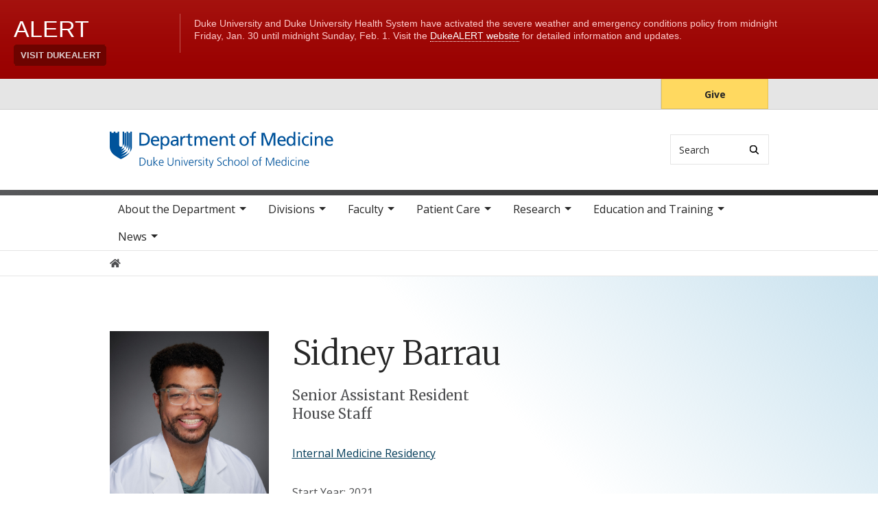

--- FILE ---
content_type: text/html; charset=UTF-8
request_url: https://medicine.duke.edu/profile/sidney-barrau
body_size: 7711
content:

<!DOCTYPE html>
<html lang="en" dir="ltr" prefix="content: http://purl.org/rss/1.0/modules/content/  dc: http://purl.org/dc/terms/  foaf: http://xmlns.com/foaf/0.1/  og: http://ogp.me/ns#  rdfs: http://www.w3.org/2000/01/rdf-schema#  schema: http://schema.org/  sioc: http://rdfs.org/sioc/ns#  sioct: http://rdfs.org/sioc/types#  skos: http://www.w3.org/2004/02/skos/core#  xsd: http://www.w3.org/2001/XMLSchema# ">
  <head>
    <meta charset="utf-8" />
<link rel="canonical" href="https://medicine.duke.edu/profile/sidney-barrau" />
<meta name="Generator" content="Drupal 10 (https://www.drupal.org)" />
<meta name="MobileOptimized" content="width" />
<meta name="HandheldFriendly" content="true" />
<meta name="viewport" content="width=device-width, initial-scale=1, shrink-to-fit=no" />
<meta http-equiv="x-ua-compatible" content="ie=edge" />
<link rel="icon" href="/themes/contrib/som/favicon.ico" type="image/vnd.microsoft.icon" />
<script src="/sites/default/files/google_tag/default_centrally_managed/google_tag.script.js?t9r9gz" defer></script>
<script>window.a2a_config=window.a2a_config||{};a2a_config.callbacks=[];a2a_config.overlays=[];a2a_config.templates={};</script>

    <title>Sidney Barrau | Duke Department of Medicine</title>
    <link rel="sitemap" type="application/xml" href="https://medicine.duke.edu/sitemap.xml">
    <link rel="stylesheet" media="all" href="/core/modules/system/css/components/align.module.css?t9r9gz" />
<link rel="stylesheet" media="all" href="/core/modules/system/css/components/fieldgroup.module.css?t9r9gz" />
<link rel="stylesheet" media="all" href="/core/modules/system/css/components/container-inline.module.css?t9r9gz" />
<link rel="stylesheet" media="all" href="/core/modules/system/css/components/clearfix.module.css?t9r9gz" />
<link rel="stylesheet" media="all" href="/core/modules/system/css/components/details.module.css?t9r9gz" />
<link rel="stylesheet" media="all" href="/core/modules/system/css/components/hidden.module.css?t9r9gz" />
<link rel="stylesheet" media="all" href="/core/modules/system/css/components/item-list.module.css?t9r9gz" />
<link rel="stylesheet" media="all" href="/core/modules/system/css/components/js.module.css?t9r9gz" />
<link rel="stylesheet" media="all" href="/core/modules/system/css/components/nowrap.module.css?t9r9gz" />
<link rel="stylesheet" media="all" href="/core/modules/system/css/components/position-container.module.css?t9r9gz" />
<link rel="stylesheet" media="all" href="/core/modules/system/css/components/reset-appearance.module.css?t9r9gz" />
<link rel="stylesheet" media="all" href="/core/modules/system/css/components/resize.module.css?t9r9gz" />
<link rel="stylesheet" media="all" href="/core/modules/system/css/components/system-status-counter.css?t9r9gz" />
<link rel="stylesheet" media="all" href="/core/modules/system/css/components/system-status-report-counters.css?t9r9gz" />
<link rel="stylesheet" media="all" href="/core/modules/system/css/components/system-status-report-general-info.css?t9r9gz" />
<link rel="stylesheet" media="all" href="/core/modules/system/css/components/tablesort.module.css?t9r9gz" />
<link rel="stylesheet" media="all" href="/modules/contrib/addtoany/css/addtoany.css?t9r9gz" />
<link rel="stylesheet" media="all" href="/modules/custom/drupal_scholars_display/lib/static/css/main.d65de9e3.css?t9r9gz" />
<link rel="stylesheet" media="all" href="/themes/contrib/bootstrap_barrio/css/components/breadcrumb.css?t9r9gz" />
<link rel="stylesheet" media="all" href="//use.fontawesome.com/releases/v5.13.0/css/all.css" />
<link rel="stylesheet" media="all" href="/themes/contrib/bootstrap_barrio/css/colors/messages/messages-light.css?t9r9gz" />
<link rel="stylesheet" media="all" href="/themes/contrib/som/css/style.css?t9r9gz" />
<link rel="stylesheet" media="all" href="//alertbar.oit.duke.edu/sites/all/themes/blackwell/css/alert.css" />

    
  </head>
  <body class="layout-no-sidebars path-duke-scholars-profile accent_gray">
    <noscript><iframe src="https://www.googletagmanager.com/ns.html?id=GTM-T9SN6J5" height="0" width="0" style="display:none;visibility:hidden"></iframe></noscript>
      <div class="dialog-off-canvas-main-canvas" data-off-canvas-main-canvas>
    


  
<div id="page-wrapper">
  <div id="page">
    <script src="https://alertbar.oit.duke.edu/alert.html"></script>
    <header id="header" class="header" role="banner" aria-label="Site header">

      <a href="#main-content" class="visually-hidden focusable skip-link">
        Skip to main content
      </a>

      
                          <div class="navbar Normal desktop-top-nav" id="navbar-top"" aria-label="Utility navigation">
            <div class="container">
                
<div id="block-som-centennialbanner" class="block block-block-content block-block-content7b33d899-2781-48c2-a948-8bf56d0dc591 block-unrestricted-text">
  
    
      
            <div class="clearfix text-formatted body apply-accent"><script>
    // Set current date and active date range
    var currentDate = new Date();
    var startDate = new Date('2024-01-01');
    var endDate = new Date('2025-05-11');

    // Check if the current datetime is in the target date range
    if (currentDate >= startDate && currentDate <= endDate) {

        // Create a new div element
        var newDiv = document.createElement('div');
        newDiv.className = "centennial centennial-brand-bar centennial-brand-bar--black";
        newDiv.innerHTML = `

    <a href="https://100.duke.edu/" class="centennial-brand-bar__link" title="Duke Centennial - Celebrating the past, inspiring the present and looking toward the future">
        <img class="centennial-brand-bar__logo" src="https://assets.styleguide.duke.edu/cdn/logos/centennial/duke-centennial-white.svg" alt="Duke 100 Centennial logo" width="147" height="40" style="width:147px;height:40px" />
    </a>

    <style>
        .centennial-brand-bar--black {
            background:#000;
            background: linear-gradient(180deg, rgba(26,26,32,1) 90%, rgba(0,0,0,1) 100%);
            text-align:center;
            padding:5px 0;
        }
        .centennial-brand-bar--black .centennial-brand-bar__link {
            display:inline-block;
            padding:5px;
            position:relative;
            vertical-align:middle;
        }
        .centennial-brand-bar--black .centennial-brand-bar__link:before {
            content:"";
            background:radial-gradient(farthest-side at 50% 110% , rgba(255,255,255,.4) 0%, rgba(255,255,255,0) 100%);
            opacity:0;
            position:absolute;
            transition:opacity .25s ease-in-out;
            top:0;
            right:0;
            bottom:0;
            left:0;
        }
        .centennial-brand-bar--black .centennial-brand-bar__link:hover:before {
            opacity:1;
        }
        .centennial-brand-bar--black .centennial-brand-bar__logo {
            display:block;
            position:relative;
            z-index:3;
        }
    </style>

    `;

        // Check if a div with the class "centennial-banner" already exists
        if (!document.querySelector('.centennial-brand-bar')) {
            // Find the element with the ID "this-alert"
            var referenceElement = document.getElementById('dukealert');

            // Add the class "centennial-banner" to the new div
            //newDiv.firstChild.classList.add('centennial-banner');

            // Insert the new div after the element with the ID "this-alert"
            referenceElement.parentNode.insertBefore(newDiv, referenceElement.nextSibling);
        }
    }
</script></div>
      
  </div>


<nav role="navigation" aria-labelledby="block-utility--2-menu" id="block-utility--2" class="menu--utility">

          
  

  <h2 class="sr-only" id="block-utility--2-menu">Utility</h2>

  

        
              <ul block="block-utility--2" class="clearfix nav">
                    <li class="nav-item">
                <a href="https://www.gifts.duke.edu/dmaa?" class="button nav-link nav-link-https--wwwgiftsdukeedu-dmaa">Give</a>
              </li>
        </ul>
  


  </nav>


            </div>
          </div>
        
                <div class="alternative-header">
          
        </div>

                <div class="navbar bg-light navbar-expand-lg" id="navbar-main-branding">
          <div class="container">
              
<div id="block-sitebranding" class="clearfix block-system-branding-block site-branding">
      <a href="/" title="Home" rel="home" class="navbar-brand">
              <img src="/sites/default/files/2021-04/medicine-logo-blue.svg" alt="Home"  id="block-sitebranding" class="clearfix block-system-branding-block site-branding img-fluid d-inline-block align-top" />
                </a>
    
</div>  



                                      <div class="form-inline navbar-form">
                  
<div class="search-api-page-block-form-search search-api-page-block-form search-form search-block-form block block-search-api-page block-search-api-page-form-block block-" data-drupal-selector="search-api-page-block-form-search" id="block-searchform">
  
    
  <div class='content'>
    <form block="block-searchform" action="/profile/sidney-barrau" method="post" id="search-api-page-block-form-search" accept-charset="UTF-8" class="aaron header-search-form search-form search-block-form form-row">
  <div class="input-group">
    



  <div class="js-form-item js-form-type-search form-type-search js-form-item-keys form-item-keys form-no-label form-group">
          <label for="edit-keys" class="visually-hidden">Search</label>
                    <input title="Enter the terms you wish to search for." data-drupal-selector="edit-keys" type="search" id="edit-keys" name="keys" value="" size="15" maxlength="128" class="form-search form-control" style="border-top-right-radius: 0; border-bottom-right-radius: 0" placeholder="Search" />

                      </div>
<input autocomplete="off" data-drupal-selector="form-gdccxqeutyvo0lojkdf5vx9xybex2-ptlgg5lxsfdlg" type="hidden" name="form_build_id" value="form-gDCcxQeutYVo0lojKdf5vX9XYBeX2-ptlgg5LxsFDLg" class="form-control" />
<input data-drupal-selector="edit-search-api-page-block-form-search" type="hidden" name="form_id" value="search_api_page_block_form_search" class="form-control" />
<div data-drupal-selector="edit-actions" class="form-actions js-form-wrapper form-group form-inline" id="edit-actions">
<span class="input-group-append">
      <button class="search-form__submit button js-form-submit form-submit btn-" data-drupal-selector="edit-submit" type="submit" name="op" value="Search" aria-label="Search"><i class="icon-search"></i></button>
  </span>
</div>

  </div>
</form>


</div>
</div>


              </div>
            
                          <button class="navbar-toggler navbar-hamburger-button ml-auto" type="button" data-bs-toggle="collapse" data-bs-target="#CollapsingNavbar" aria-controls="CollapsingNavbar" aria-expanded="false" aria-label="Toggle navigation">
                <span class="navbar-hamburger-button_label label-menu">Menu</span>
                <span class="navbar-hamburger-button_label label-close">Close</span>
                <span class="hamburger-box">
                  <span class="hamburger-inner"></span>
                </span>
              </button>
            
          </div>
        </div>

        <div class="header-accent"></div>

                <div class="navbar bg-light navbar-expand-lg menu--main__wrapper megamenu" id="navbar-main" aria-label="Main navigation section">
          <div class="container">
                          <div class="collapse navbar-collapse w-100" id="CollapsingNavbar">
                  

<nav role="navigation" aria-labelledby="block-mainnavigation-menu" id="block-mainnavigation" class="menu--main">

          
  

  <h2 class="sr-only" id="block-mainnavigation-menu">Main navigation</h2>

  

        
              <ul block="block-mainnavigation" class="clearfix nav navbar-nav">
                    <li class="nav-item menu-item--expanded dropdown">
                          <a href="/about-department" class="nav-link nav-link--about-department" data-drupal-link-system-path="node/3">About the Department</a>
          <button class="dropdown-toggle" data-bs-toggle="dropdown" aria-expanded="false"><span class="sr-only">toggle sub nav items</span><span class="caret"></span></button>
                        <ul class="dropdown-menu">
                    <li class="dropdown-item">
                          <a href="/about-department/message-chair" class="nav-link--about-department-message-chair" data-drupal-link-system-path="node/7635">Message from the Chair</a>
              </li>
                <li class="dropdown-item menu-item--collapsed">
                          <a href="/about-department/leadership" class="nav-link--about-department-leadership" data-drupal-link-system-path="node/9">Leadership</a>
              </li>
                <li class="dropdown-item menu-item--collapsed">
                          <a href="/about-department/culture-engagement-and-community" class="nav-link--about-department-culture-engagement-and-community" data-drupal-link-system-path="node/6497">Culture, Engagement, and Community</a>
              </li>
                <li class="dropdown-item menu-item--collapsed">
                          <a href="/about-department/achievements-recognition" class="nav-link--about-department-achievements-recognition" data-drupal-link-system-path="node/20">Achievements &amp; Recognition</a>
              </li>
                <li class="dropdown-item menu-item--collapsed">
                          <a href="/about-department/history" class="nav-link--about-department-history" data-drupal-link-system-path="node/21">History</a>
              </li>
                <li class="dropdown-item">
                          <a href="/about-department/support-duke-department-medicine" class="nav-link--about-department-support-duke-department-medicine" data-drupal-link-system-path="node/24">Giving</a>
              </li>
                <li class="dropdown-item menu-item--collapsed">
                          <a href="/about-department/careers" class="nav-link--about-department-careers" data-drupal-link-system-path="node/26">Careers</a>
              </li>
                <li class="dropdown-item">
                          <a href="/about-department/map-and-directions" class="nav-link--about-department-map-and-directions" data-drupal-link-system-path="node/27">Map and Directions</a>
              </li>
                <li class="dropdown-item">
                          <a href="/about-department/contact-duke-department-medicine" class="nav-link--about-department-contact-duke-department-medicine" data-drupal-link-system-path="node/28">Contact Us</a>
              </li>
        </ul>
  

              </li>
                <li class="nav-item menu-item--expanded dropdown">
                          <a href="/divisions" class="nav-link nav-link--divisions" data-drupal-link-system-path="node/4">Divisions</a>
          <button class="dropdown-toggle" data-bs-toggle="dropdown" aria-expanded="false"><span class="sr-only">toggle sub nav items</span><span class="caret"></span></button>
                        <ul class="dropdown-menu">
                    <li class="dropdown-item menu-item--collapsed">
                          <a href="/divisions/cardiology" class="nav-link--divisions-cardiology" data-drupal-link-system-path="node/29">Cardiology</a>
              </li>
                <li class="dropdown-item menu-item--collapsed">
                          <a href="/divisions/endocrinology-metabolism-and-nutrition" class="nav-link--divisions-endocrinology-metabolism-and-nutrition" data-drupal-link-system-path="node/139">Endocrinology, Metabolism, and Nutrition</a>
              </li>
                <li class="dropdown-item menu-item--collapsed">
                          <a href="/divisions/gastroenterology" class="nav-link--divisions-gastroenterology" data-drupal-link-system-path="node/154">Gastroenterology</a>
              </li>
                <li class="dropdown-item menu-item--collapsed">
                          <a href="/divisions/general-internal-medicine" class="nav-link--divisions-general-internal-medicine" data-drupal-link-system-path="node/224">General Internal Medicine</a>
              </li>
                <li class="dropdown-item">
                          <a href="/divisions/geriatrics-and-palliative-care" class="nav-link--divisions-geriatrics-and-palliative-care" data-drupal-link-system-path="node/7606">Geriatrics and Palliative Care</a>
              </li>
                <li class="dropdown-item menu-item--collapsed">
                          <a href="/divisions/hematologic-malignancies-and-cellular-therapy" class="nav-link--divisions-hematologic-malignancies-and-cellular-therapy" data-drupal-link-system-path="node/248">Hematologic Malignancies and Cellular Therapy</a>
              </li>
                <li class="dropdown-item menu-item--collapsed">
                          <a href="/divisions/hematology" class="nav-link--divisions-hematology" data-drupal-link-system-path="node/275">Hematology</a>
              </li>
                <li class="dropdown-item menu-item--collapsed">
                          <a href="/divisions/hospital-medicine" class="nav-link--divisions-hospital-medicine" data-drupal-link-system-path="node/6078">Hospital Medicine</a>
              </li>
                <li class="dropdown-item menu-item--collapsed">
                          <a href="/divisions/infectious-diseases" class="nav-link--divisions-infectious-diseases" data-drupal-link-system-path="node/316">Infectious Diseases</a>
              </li>
                <li class="dropdown-item menu-item--collapsed">
                          <a href="/divisions/medical-oncology" class="nav-link--divisions-medical-oncology" data-drupal-link-system-path="node/346">Medical Oncology</a>
              </li>
                <li class="dropdown-item menu-item--collapsed">
                          <a href="/divisions/nephrology" class="nav-link--divisions-nephrology" data-drupal-link-system-path="node/362">Nephrology</a>
              </li>
                <li class="dropdown-item menu-item--collapsed">
                          <a href="/divisions/pulmonary-allergy-and-critical-care-medicine" class="nav-link--divisions-pulmonary-allergy-and-critical-care-medicine" data-drupal-link-system-path="node/393">Pulmonary, Allergy, and Critical Care Medicine</a>
              </li>
                <li class="dropdown-item menu-item--collapsed">
                          <a href="/divisions/rheumatology-and-immunology" class="nav-link--divisions-rheumatology-and-immunology" data-drupal-link-system-path="node/448">Rheumatology and Immunology</a>
              </li>
        </ul>
  

              </li>
                <li class="nav-item menu-item--expanded dropdown">
                          <a href="/our-faculty" class="nav-link nav-link--our-faculty" data-drupal-link-system-path="node/2">Faculty</a>
          <button class="dropdown-toggle" data-bs-toggle="dropdown" aria-expanded="false"><span class="sr-only">toggle sub nav items</span><span class="caret"></span></button>
                        <ul class="dropdown-menu">
                    <li class="dropdown-item menu-item--collapsed">
                          <a href="/faculty/academic-affairs" class="nav-link--faculty-academic-affairs" data-drupal-link-system-path="node/8045">Academic Affairs</a>
              </li>
                <li class="dropdown-item menu-item--collapsed">
                          <a href="/faculty/faculty-development" class="nav-link--faculty-faculty-development" data-drupal-link-system-path="node/468">Faculty Development</a>
              </li>
                <li class="dropdown-item">
                          <a href="/faculty/professionalism" class="nav-link--faculty-professionalism" data-drupal-link-system-path="node/5927">Professionalism</a>
              </li>
                <li class="dropdown-item menu-item--collapsed">
                          <a href="/faculty/resources" class="nav-link--faculty-resources" data-drupal-link-system-path="node/5953">Resources</a>
              </li>
        </ul>
  

              </li>
                <li class="nav-item menu-item--expanded dropdown">
                          <a href="/patient-care" class="nav-link nav-link--patient-care" data-drupal-link-system-path="node/5">Patient Care</a>
          <button class="dropdown-toggle" data-bs-toggle="dropdown" aria-expanded="false"><span class="sr-only">toggle sub nav items</span><span class="caret"></span></button>
                        <ul class="dropdown-menu">
                    <li class="dropdown-item">
                          <a href="/patient-care/referrals" class="nav-link--patient-care-referrals" data-drupal-link-system-path="node/480">Referrals</a>
              </li>
                <li class="dropdown-item">
                          <a href="/patient-care/community" class="nav-link--patient-care-community" data-drupal-link-system-path="node/481">In the Community</a>
              </li>
        </ul>
  

              </li>
                <li class="nav-item menu-item--expanded dropdown">
                          <a href="/research" class="nav-link nav-link--research" data-drupal-link-system-path="node/6">Research</a>
          <button class="dropdown-toggle" data-bs-toggle="dropdown" aria-expanded="false"><span class="sr-only">toggle sub nav items</span><span class="caret"></span></button>
                        <ul class="dropdown-menu">
                    <li class="dropdown-item menu-item--collapsed">
                          <a href="/research/publications" class="nav-link--research-publications" data-drupal-link-system-path="node/528">Publications</a>
              </li>
                <li class="dropdown-item">
                          <a href="/research/research-strategic-plan" class="nav-link--research-research-strategic-plan" data-drupal-link-system-path="node/482">Research Strategic Plan</a>
              </li>
                <li class="dropdown-item">
                          <a href="/research/basic-and-translational-research" class="nav-link--research-basic-and-translational-research" data-drupal-link-system-path="node/483">Basic and Translational Research</a>
              </li>
                <li class="dropdown-item menu-item--collapsed">
                          <a href="/research/clinical-research" class="nav-link--research-clinical-research" data-drupal-link-system-path="node/484">Clinical Research</a>
              </li>
                <li class="dropdown-item">
                          <a href="/research/duke-institutes-and-centers" class="nav-link--research-duke-institutes-and-centers" data-drupal-link-system-path="node/498">Duke Institutes and Centers</a>
              </li>
                <li class="dropdown-item menu-item--collapsed">
                          <a href="/research/research-administration" class="nav-link--research-research-administration" data-drupal-link-system-path="node/499">Research Administration</a>
              </li>
                <li class="dropdown-item">
                          <a href="/research/research-laboratories" class="nav-link--research-research-laboratories" data-drupal-link-system-path="node/512">Research Laboratories</a>
              </li>
                <li class="dropdown-item menu-item--collapsed">
                          <a href="/research/research-resources" class="nav-link--research-research-resources" data-drupal-link-system-path="node/513">Research Resources</a>
              </li>
                <li class="dropdown-item menu-item--collapsed">
                          <a href="/research/research-development-council" class="nav-link--research-research-development-council" data-drupal-link-system-path="node/518">Research Development Council</a>
              </li>
                <li class="dropdown-item menu-item--collapsed">
                          <a href="/research/grants-and-funding" class="nav-link--research-grants-and-funding" data-drupal-link-system-path="node/520">Grants and Funding</a>
              </li>
                <li class="dropdown-item menu-item--collapsed">
                          <a href="/research/scholarly-culture-and-accountability" class="nav-link--research-scholarly-culture-and-accountability" data-drupal-link-system-path="node/530">Scholarly Culture and Accountability</a>
              </li>
        </ul>
  

              </li>
                <li class="nav-item menu-item--expanded dropdown">
                          <a href="/education-and-training" class="nav-link nav-link--education-and-training" data-drupal-link-system-path="node/7">Education and Training</a>
          <button class="dropdown-toggle" data-bs-toggle="dropdown" aria-expanded="false"><span class="sr-only">toggle sub nav items</span><span class="caret"></span></button>
                        <ul class="dropdown-menu">
                    <li class="dropdown-item menu-item--collapsed">
                          <a href="/education-and-training/internal-medicine-residency" class="nav-link--education-and-training-internal-medicine-residency" data-drupal-link-system-path="node/533">Internal Medicine Residency</a>
              </li>
                <li class="dropdown-item menu-item--collapsed">
                          <a href="/education-and-training/fellowship-programs" class="nav-link--education-and-training-fellowship-programs" data-drupal-link-system-path="node/596">Fellowship Programs</a>
              </li>
                <li class="dropdown-item">
                          <a href="/education-and-training/medical-student-education" class="nav-link--education-and-training-medical-student-education" data-drupal-link-system-path="node/7667">Medical Student Education</a>
              </li>
                <li class="dropdown-item">
                          <a href="/education-and-training/training-sites" class="nav-link--education-and-training-training-sites" data-drupal-link-system-path="node/749">Training Sites</a>
              </li>
                <li class="dropdown-item menu-item--collapsed">
                          <a href="/education-and-training/our-trainees" class="nav-link--education-and-training-our-trainees" data-drupal-link-system-path="node/751">Our Trainees</a>
              </li>
                <li class="dropdown-item menu-item--collapsed">
                          <a href="/education-and-training/continuing-medical-education" class="nav-link--education-and-training-continuing-medical-education" data-drupal-link-system-path="node/752">Continuing Medical Education</a>
              </li>
                <li class="dropdown-item menu-item--collapsed">
                          <a href="/education-and-training/trainee-career-development" class="nav-link--education-and-training-trainee-career-development" data-drupal-link-system-path="node/766">Trainee Career Development</a>
              </li>
                <li class="dropdown-item menu-item--collapsed">
                          <a href="/education-and-training/about-duke-and-durham" class="nav-link--education-and-training-about-duke-and-durham" data-drupal-link-system-path="node/770">About Duke and Durham</a>
              </li>
        </ul>
  

              </li>
                <li class="nav-item menu-item--expanded dropdown">
                          <a href="/news" class="nav-link nav-link--news" data-drupal-link-system-path="node/8">News</a>
          <button class="dropdown-toggle" data-bs-toggle="dropdown" aria-expanded="false"><span class="sr-only">toggle sub nav items</span><span class="caret"></span></button>
                        <ul class="dropdown-menu">
                    <li class="dropdown-item menu-item--collapsed">
                          <a href="/news/calendar-events" class="nav-link--news-calendar-events" data-drupal-link-system-path="node/7068">Calendar of Events</a>
              </li>
                <li class="dropdown-item">
                          <a href="/news/annual-reports" class="nav-link--news-annual-reports" data-drupal-link-system-path="node/7486">Annual Reports</a>
              </li>
        </ul>
  

              </li>
        </ul>
  


  </nav>


                <div class="mobile-top-nav">
                    
<div id="block-som-centennialbanner" class="block block-block-content block-block-content7b33d899-2781-48c2-a948-8bf56d0dc591 block-unrestricted-text">
  
    
      
            <div class="clearfix text-formatted body apply-accent"><script>
    // Set current date and active date range
    var currentDate = new Date();
    var startDate = new Date('2024-01-01');
    var endDate = new Date('2025-05-11');

    // Check if the current datetime is in the target date range
    if (currentDate >= startDate && currentDate <= endDate) {

        // Create a new div element
        var newDiv = document.createElement('div');
        newDiv.className = "centennial centennial-brand-bar centennial-brand-bar--black";
        newDiv.innerHTML = `

    <a href="https://100.duke.edu/" class="centennial-brand-bar__link" title="Duke Centennial - Celebrating the past, inspiring the present and looking toward the future">
        <img class="centennial-brand-bar__logo" src="https://assets.styleguide.duke.edu/cdn/logos/centennial/duke-centennial-white.svg" alt="Duke 100 Centennial logo" width="147" height="40" style="width:147px;height:40px" />
    </a>

    <style>
        .centennial-brand-bar--black {
            background:#000;
            background: linear-gradient(180deg, rgba(26,26,32,1) 90%, rgba(0,0,0,1) 100%);
            text-align:center;
            padding:5px 0;
        }
        .centennial-brand-bar--black .centennial-brand-bar__link {
            display:inline-block;
            padding:5px;
            position:relative;
            vertical-align:middle;
        }
        .centennial-brand-bar--black .centennial-brand-bar__link:before {
            content:"";
            background:radial-gradient(farthest-side at 50% 110% , rgba(255,255,255,.4) 0%, rgba(255,255,255,0) 100%);
            opacity:0;
            position:absolute;
            transition:opacity .25s ease-in-out;
            top:0;
            right:0;
            bottom:0;
            left:0;
        }
        .centennial-brand-bar--black .centennial-brand-bar__link:hover:before {
            opacity:1;
        }
        .centennial-brand-bar--black .centennial-brand-bar__logo {
            display:block;
            position:relative;
            z-index:3;
        }
    </style>

    `;

        // Check if a div with the class "centennial-banner" already exists
        if (!document.querySelector('.centennial-brand-bar')) {
            // Find the element with the ID "this-alert"
            var referenceElement = document.getElementById('dukealert');

            // Add the class "centennial-banner" to the new div
            //newDiv.firstChild.classList.add('centennial-banner');

            // Insert the new div after the element with the ID "this-alert"
            referenceElement.parentNode.insertBefore(newDiv, referenceElement.nextSibling);
        }
    }
</script></div>
      
  </div>


<nav role="navigation" aria-labelledby="block-utility--2-menu" id="block-utility--2" class="menu--utility">

          
  

  <h2 class="sr-only" id="block-utility--2-menu">Utility</h2>

  

        
              <ul block="block-utility--2" class="clearfix nav">
                    <li class="nav-item">
                <a href="https://www.gifts.duke.edu/dmaa?" class="button nav-link nav-link-https--wwwgiftsdukeedu-dmaa">Give</a>
              </li>
        </ul>
  


  </nav>


                </div>
              </div>
                      </div>
        </div>
          </header>

      <div class="breadcrumb-wrapper">
      

  <nav role="navigation" aria-label="breadcrumb">
    <ol class="breadcrumb">
      <li class="breadcrumb-item">
        <a href="/"><i class="fa fa-home"></i><span class="sr-only">Home</span></a>
      </li>
          
                
              </ol>
  </nav>

  </div>  



    
    <div id="main-wrapper" class="clearfix">

              <div class="container layout-main-wrapper layout-no-sidebar" id="main">

                      <main class="main-content" id="content" role="main">
              <a id="main-content" tabindex="-1"></a>
                <div data-drupal-messages-fallback class="hidden"></div>
<div id="block-mainpagecontent" class="block block-system block-system-main-block block-">
  
    
      

<article class="scholars-profile-full">
  
    <div class="scholars-profile-sidebar d-none d-md-block">
          
            <div class="duke-scholars-profile-thumbnail apply-accent"><img src="https://scholars.duke.edu/file/i5680353/image_5680353.jpg" alt="Sidney  Barrau" class="duke-scholars-profile-portrait" />
</div>
      
      
      
    </div>

    <div class="scholars-profile-content">

            <div class="d-md-none">
        
            <div class="duke-scholars-profile-thumbnail apply-accent"><img src="https://scholars.duke.edu/file/i5680353/image_5680353.jpg" alt="Sidney  Barrau" class="duke-scholars-profile-portrait" />
</div>
      
      </div>

      <h1 class="duke-scholars-profile-name">
        
            <div class="duke-scholars-profile-name-first apply-accent">Sidney</div>
      
        
        
            <div class="duke-scholars-profile-name-last apply-accent">Barrau</div>
      
      </h1>


      <h2 class="sr-only">Positions</h2>
      <ul class="list-unstyled">
                  <li class="title preferred-title">Senior Assistant Resident</li>
                        <li class="title preferred-title">House Staff</li>
                      </ul>

            <div class="scholars-profile-address d-md-none">
        
        
      </div>

            <div class="scholars-profile-affiliations">
        
        
                <div class="field-scholars-related-programs apply-accent"><a href="/education-and-training/internal-medicine-residency" hreflang="en">Internal Medicine Residency</a></div>
        
        
        
      </div>
            <div class="clearfix text-formatted field-scholars-body apply-accent"><p>Start Year: 2021</p>

<h2>Basics</h2>

<p><strong>Hometown</strong><br>
Miami, FL</p>

<p><strong>Where did you attend college/university?</strong><br>
Boston College</p>

<p><strong>Where did you attend medical school?</strong><br>
FIU Herbert Wertheim College of Medicine</p>

<p><strong>What are your career goals?</strong><br>
Currently undecided</p>

<h2>Reflections on the Duke Program</h2>

<p><strong>What were you looking for in a residency program?</strong><br>
A strong clinical teaching with providers that like teaching. As well as an environment that is conducive to healthy learning.</p>

<p><strong>What are the strengths of the Duke Program?</strong><br>
The variety of resources, the breadth of clinical exposure, and focus on education</p>

<p><strong>What has surprised you most about Duke?</strong><br>
How down to earth and relaxed the people are. It really makes for a great working environment.</p>

<h2>About Duke University and Durham</h2>

<p><strong>What is the best thing about living in Durham and the Triangle?</strong><br>
The quiet and open roads! There is no traffic so getting to and from work is a breeze. You can be anywhere is 10-15 minutes.</p>

<p><strong>What advice would you give to someone looking to move to Durham?</strong><br>
Look early as real estate moves fast!</p>

<p><strong>What are your interests outside of medicine?</strong><br>
Sports and Music</p></div>
      <div id="dukeScholarProfile" uri="https://scholars.duke.edu/individual/per5680353" displaylabel="true" numofitems="10" paginate="true"></div><div id="duke-scholars-view-react-addresses"></div>
            <div class="duke-scholars-profile-email apply-accent"><a href="mailto:sidney.barrau@duke.edu">sidney.barrau@duke.edu</a></div>
      <div id="duke-scholars-view-react-overview"></div><div id="duke-scholars-view-react-educations"></div><div id="duke-scholars-view-react-grants"></div><div id="duke-scholars-view-react-publications"></div><div id="duke-scholars-view-react-research-areas"></div><div id="duke-scholars-view-react-past-appointments"></div><div id="duke-scholars-view-react-artistic-events"></div><div id="duke-scholars-view-react-webpages"></div><div id="duke-scholars-view-react-academic-positions"></div><div id="duke-scholars-view-react-professionalactivities"></div><div id="duke-scholars-view-react-newsfeeds"></div><div id="duke-scholars-view-react-courses"></div><div id="duke-scholars-view-react-licenses"></div></div>
  </article>

  </div>


            </main>

                                    
                        
            
                  </div>
          </div>
        <footer class="site-footer">
              <div class="container">
                      <div class="site-footer__top clearfix row">
              <div class="col-lg-3">
                
              </div>
              <div class="col-lg-3 footer-menu__wrapper">
                  

<nav role="navigation" aria-labelledby="block-som-mainnavigation-footer-menu" id="block-som-mainnavigation-footer" class="menu--main">

          
  

  <h2 class="sr-only" id="block-som-mainnavigation-footer-menu">Main navigation</h2>

  

        
              <div block="block-som-mainnavigation-footer" class="clearfix nav navbar-nav">
        <ul class="column">
                      <li class="nav-item menu-item--collapsed">
                <a href="/about-department" class="nav-link nav-link--about-department" data-drupal-link-system-path="node/3">About the Department</a>
        
              </li>
                      <li class="nav-item menu-item--collapsed">
                <a href="/divisions" class="nav-link nav-link--divisions" data-drupal-link-system-path="node/4">Divisions</a>
        
              </li>
                      <li class="nav-item menu-item--collapsed">
                <a href="/our-faculty" class="nav-link nav-link--our-faculty" data-drupal-link-system-path="node/2">Faculty</a>
        
              </li>
                      <li class="nav-item menu-item--collapsed">
                <a href="/patient-care" class="nav-link nav-link--patient-care" data-drupal-link-system-path="node/5">Patient Care</a>
        
              </li>
                      <li class="nav-item menu-item--collapsed">
                <a href="/research" class="nav-link nav-link--research" data-drupal-link-system-path="node/6">Research</a>
        
              </li>
                      <li class="nav-item menu-item--collapsed">
                <a href="/education-and-training" class="nav-link nav-link--education-and-training" data-drupal-link-system-path="node/7">Education and Training</a>
        
              </li>
                      <li class="nav-item menu-item--collapsed">
                <a href="/news" class="nav-link nav-link--news" data-drupal-link-system-path="node/8">News</a>
        
              </li>
        </ul>
    </div>
  


  </nav>


              </div>
              <div class="col-lg-3 footer-menu__wrapper">
                  

<nav role="navigation" aria-labelledby="block-footer-navigation-main-menu" id="block-footer-navigation-main" class="menu--footer">

          
  

  <h2 class="sr-only" id="block-footer-navigation-main-menu">Footer</h2>

  

        
              <div block="block-footer-navigation-main" class="clearfix nav navbar-nav">
        <ul class="column">
                      <li class="nav-item">
                <a href="/about-department/careers" class="nav-link nav-link--about-department-careers" data-drupal-link-system-path="node/26">Careers</a>
        
              </li>
                      <li class="nav-item">
                <a href="/about-department/giving" class="nav-link nav-link--about-department-giving">Giving</a>
        
              </li>
                      <li class="nav-item">
                <a href="/education-and-training/about-duke-and-durham" class="nav-link nav-link--education-and-training-about-duke-and-durham" data-drupal-link-system-path="node/770">About Duke and Durham</a>
        
              </li>
                      <li class="nav-item">
                <a href="https://medschool.duke.edu/about-us/terms-and-conditions" class="nav-link nav-link-https--medschooldukeedu-about-us-terms-and-conditions">Terms and Conditions</a>
        
              </li>
        </ul>
    </div>
  


  </nav>


              </div>
              <div class="col-lg-3">
                  
<div id="block-som-givecampaign" class="block block-block-content block-block-contentb32f2b52-2f29-41b7-a4c5-4dcaf5e0cd94 block-unrestricted-text">
  
    
      
            <div class="clearfix text-formatted body apply-accent"><div class="menu--utility">
    <p class="text-center"><a href="https://www.gifts.duke.edu/dmaa" class="button nav-link nav-link--">Give</a></p>
</div></div>
      
  </div>


              </div>
            </div>
                  </div>

                <div class="site-footer__bottom">
          <div class="container">
            <div class="row">
              <div class="col-md-6">
                <p>
                  <a href="https://medschool.duke.edu">medschool.duke.edu</a>
                  <a href="https://duke.edu">duke.edu</a>
                  <a href="https://dukehealth.org">dukehealth.org</a>
                </p>
              </div>
              <div class="col-md-6">
                <p>@2026 Duke University and Duke University Health System.
                  All rights reserved.</p>
              </div>
            </div>
          </div>
        </div>

      </div>
      </footer>
</div></div>

  </div>

    
    <script type="application/json" data-drupal-selector="drupal-settings-json">{"path":{"baseUrl":"\/","pathPrefix":"","currentPath":"duke_scholars_profile\/110","currentPathIsAdmin":false,"isFront":false,"currentLanguage":"en"},"pluralDelimiter":"\u0003","suppressDeprecationErrors":true,"ajaxTrustedUrl":{"form_action_p_pvdeGsVG5zNF_XLGPTvYSKCf43t8qZYSwcfZl2uzM":true},"user":{"uid":0,"permissionsHash":"a9e63c371e92504bff777bccc03d9d67c65bc7dff2e8990938df57d5489f2f02"}}</script>
<script src="/core/assets/vendor/jquery/jquery.min.js?v=3.7.1"></script>
<script src="/core/assets/vendor/once/once.min.js?v=1.0.1"></script>
<script src="/core/misc/drupalSettingsLoader.js?v=10.6.1"></script>
<script src="/core/misc/drupal.js?v=10.6.1"></script>
<script src="/core/misc/drupal.init.js?v=10.6.1"></script>
<script src="https://static.addtoany.com/menu/page.js" defer></script>
<script src="/modules/contrib/addtoany/js/addtoany.js?v=10.6.1"></script>
<script src="/modules/contrib/celebrus/js/celebrus.js?v=0.0.1"></script>
<script src="/modules/custom/drupal_scholars_display/lib/static/js/main.e97319ee.js?v=1.x"></script>
<script src="/themes/contrib/som/js/masonry.min.js?v=10.6.1"></script>
<script src="/libraries/imagesloaded/imagesloaded.pkgd.min.js?v=10.6.1"></script>
<script src="/themes/contrib/som/js/masonry-init.js?v=10.6.1"></script>
<script src="/themes/contrib/som/js/popper.min.js?v=10.6.1"></script>
<script src="/themes/contrib/som/js/bootstrap.min.js?v=10.6.1"></script>
<script src="/themes/contrib/som/js/global.js?v=10.6.1"></script>

  </body>
</html>
